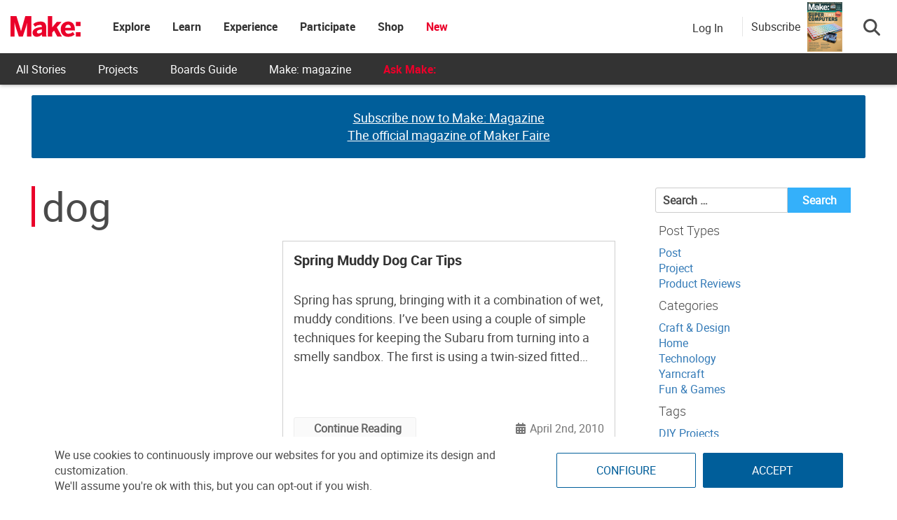

--- FILE ---
content_type: text/html; charset=utf-8
request_url: https://www.google.com/recaptcha/api2/aframe
body_size: 183
content:
<!DOCTYPE HTML><html><head><meta http-equiv="content-type" content="text/html; charset=UTF-8"></head><body><script nonce="3NkIwozioLHgmrM3SDELOw">/** Anti-fraud and anti-abuse applications only. See google.com/recaptcha */ try{var clients={'sodar':'https://pagead2.googlesyndication.com/pagead/sodar?'};window.addEventListener("message",function(a){try{if(a.source===window.parent){var b=JSON.parse(a.data);var c=clients[b['id']];if(c){var d=document.createElement('img');d.src=c+b['params']+'&rc='+(localStorage.getItem("rc::a")?sessionStorage.getItem("rc::b"):"");window.document.body.appendChild(d);sessionStorage.setItem("rc::e",parseInt(sessionStorage.getItem("rc::e")||0)+1);localStorage.setItem("rc::h",'1769608884831');}}}catch(b){}});window.parent.postMessage("_grecaptcha_ready", "*");}catch(b){}</script></body></html>

--- FILE ---
content_type: text/javascript;charset=UTF-8
request_url: https://make.activehosted.com/f/embed.php?id=19
body_size: 9860
content:
window.cfields = [];
window._show_thank_you = function(id, message, trackcmp_url, email) {
    var form = document.getElementById('_form_' + id + '_'), thank_you = form.querySelector('._form-thank-you');
    form.querySelector('._form-content').style.display = 'none';
    thank_you.innerHTML = message;
    thank_you.style.display = 'block';
    const vgoAlias = typeof visitorGlobalObjectAlias === 'undefined' ? 'vgo' : visitorGlobalObjectAlias;
    var visitorObject = window[vgoAlias];
    if (email && typeof visitorObject !== 'undefined') {
        visitorObject('setEmail', email);
        visitorObject('update');
    } else if (typeof(trackcmp_url) != 'undefined' && trackcmp_url) {
        // Site tracking URL to use after inline form submission.
        _load_script(trackcmp_url);
    }
    if (typeof window._form_callback !== 'undefined') window._form_callback(id);
    thank_you.setAttribute('tabindex', '-1');
    thank_you.focus();
};
window._show_unsubscribe = function(id, message, trackcmp_url, email) {
    var form = document.getElementById('_form_' + id + '_'), unsub = form.querySelector('._form-thank-you');
    var branding = form.querySelector('._form-branding');
    if (branding) {
        branding.style.display = 'none';
    }
    form.querySelector('._form-content').style.display = 'none';
    unsub.style.display = 'block';
    form.insertAdjacentHTML('afterend', message)
    const vgoAlias = typeof visitorGlobalObjectAlias === 'undefined' ? 'vgo' : visitorGlobalObjectAlias;
    var visitorObject = window[vgoAlias];
    if (email && typeof visitorObject !== 'undefined') {
        visitorObject('setEmail', email);
        visitorObject('update');
    } else if (typeof(trackcmp_url) != 'undefined' && trackcmp_url) {
        // Site tracking URL to use after inline form submission.
        _load_script(trackcmp_url);
    }
    if (typeof window._form_callback !== 'undefined') window._form_callback(id);
};
window._show_error = function(id, message, html) {
    var form = document.getElementById('_form_' + id + '_'),
        err = document.createElement('div'),
        button = form.querySelector('button[type="submit"]'),
        old_error = form.querySelector('._form_error');
    if (old_error) old_error.parentNode.removeChild(old_error);
    err.innerHTML = message;
    err.className = '_error-inner _form_error _no_arrow';
    var wrapper = document.createElement('div');
    wrapper.className = '_form-inner _show_be_error';
    wrapper.appendChild(err);
    button.parentNode.insertBefore(wrapper, button);
    var submitButton = form.querySelector('[id^="_form"][id$="_submit"]');
    submitButton.disabled = false;
    submitButton.classList.remove('processing');
    if (html) {
        var div = document.createElement('div');
        div.className = '_error-html';
        div.innerHTML = html;
        err.appendChild(div);
    }
};
window._show_pc_confirmation = function(id, header, detail, show, email) {
    var form = document.getElementById('_form_' + id + '_'), pc_confirmation = form.querySelector('._form-pc-confirmation');
    if (pc_confirmation.style.display === 'none') {
        form.querySelector('._form-content').style.display = 'none';
        pc_confirmation.innerHTML = "<div class='_form-title'>" + header + "</div>" + "<p>" + detail + "</p>" +
        "<button class='_submit' id='hideButton'>Manage preferences</button>";
        pc_confirmation.style.display = 'block';
        var mp = document.querySelector('input[name="mp"]');
        mp.value = '0';
    } else {
        form.querySelector('._form-content').style.display = 'inline';
        pc_confirmation.style.display = 'none';
    }

    var hideButton = document.getElementById('hideButton');
    // Add event listener to the button
    hideButton.addEventListener('click', function() {
        var submitButton = document.querySelector('#_form_19_submit');
        submitButton.disabled = false;
        submitButton.classList.remove('processing');
        var mp = document.querySelector('input[name="mp"]');
        mp.value = '1';
        const cacheBuster = new URL(window.location.href);
        cacheBuster.searchParams.set('v', new Date().getTime());
        window.location.href = cacheBuster.toString();
    });

    const vgoAlias = typeof visitorGlobalObjectAlias === 'undefined' ? 'vgo' : visitorGlobalObjectAlias;
    var visitorObject = window[vgoAlias];
    if (email && typeof visitorObject !== 'undefined') {
        visitorObject('setEmail', email);
        visitorObject('update');
    } else if (typeof(trackcmp_url) != 'undefined' && trackcmp_url) {
        // Site tracking URL to use after inline form submission.
        _load_script(trackcmp_url);
    }
    if (typeof window._form_callback !== 'undefined') window._form_callback(id);
};
window._load_script = function(url, callback, isSubmit) {
    var head = document.querySelector('head'), script = document.createElement('script'), r = false;
    var submitButton = document.querySelector('#_form_19_submit');
    script.charset = 'utf-8';
    script.src = url;
    if (callback) {
        script.onload = script.onreadystatechange = function() {
            if (!r && (!this.readyState || this.readyState == 'complete')) {
                r = true;
                callback();
            }
        };
    }
    script.onerror = function() {
        if (isSubmit) {
            if (script.src.length > 10000) {
                _show_error("697A16AD0D9B4", "Sorry, your submission failed. Please shorten your responses and try again.");
            } else {
                _show_error("697A16AD0D9B4", "Sorry, your submission failed. Please try again.");
            }
            submitButton.disabled = false;
            submitButton.classList.remove('processing');
        }
    }

    head.appendChild(script);
};
(function() {
    var iti;
    if (window.location.search.search("excludeform") !== -1) return false;
    var getCookie = function(name) {
        var match = document.cookie.match(new RegExp('(^|; )' + name + '=([^;]+)'));
        return match ? match[2] : localStorage.getItem(name);
    }
    var setCookie = function(name, value) {
        var now = new Date();
        var time = now.getTime();
        var expireTime = time + 1000 * 60 * 60 * 24 * 365;
        now.setTime(expireTime);
        document.cookie = name + '=' + value + '; expires=' + now + ';path=/; Secure; SameSite=Lax;';
        localStorage.setItem(name, value);
    }
    var addEvent = function(element, event, func) {
        if (element.addEventListener) {
            element.addEventListener(event, func);
        } else {
            var oldFunc = element['on' + event];
            element['on' + event] = function() {
                oldFunc.apply(this, arguments);
                func.apply(this, arguments);
            };
        }
    }
    var _removed = false;
    var _form_output = '\<style\>@import url(https:\/\/fonts.bunny.net\/css?family=ibm-plex-sans:400,600);\<\/style\>\<style\>\n#_form_697A16AD0D9B4_{font-size:14px;line-height:1.6;font-family:arial, helvetica, sans-serif;margin:0}._form_hide{display:none;visibility:hidden}._form_show{display:block;visibility:visible}#_form_697A16AD0D9B4_._form-top{top:0}#_form_697A16AD0D9B4_._form-bottom{bottom:0}#_form_697A16AD0D9B4_._form-left{left:0}#_form_697A16AD0D9B4_._form-right{right:0}#_form_697A16AD0D9B4_ input[type=\"text\"],#_form_697A16AD0D9B4_ input[type=\"tel\"],#_form_697A16AD0D9B4_ input[type=\"date\"],#_form_697A16AD0D9B4_ textarea{padding:6px;height:auto;border:#979797 1px solid;border-radius:4px;color:#000 !important;font-size:14px;-webkit-box-sizing:border-box;-moz-box-sizing:border-box;box-sizing:border-box}#_form_697A16AD0D9B4_ textarea{resize:none}#_form_697A16AD0D9B4_ ._submit{-webkit-appearance:none;cursor:pointer;font-family:arial, sans-serif;font-size:14px;text-align:center;background:#005E9A !important;border:0 !important;-moz-border-radius:4px !important;-webkit-border-radius:4px !important;border-radius:4px !important;color:#FFFFFF !important;padding:10px !important}#_form_697A16AD0D9B4_ ._submit:disabled{cursor:not-allowed;opacity:0.4}#_form_697A16AD0D9B4_ ._submit.processing{position:relative}#_form_697A16AD0D9B4_ ._submit.processing::before{content:\"\";width:1em;height:1em;position:absolute;z-index:1;top:50%;left:50%;border:double 3px transparent;border-radius:50%;background-image:linear-gradient(#005E9A, #005E9A), conic-gradient(#005E9A, #FFFFFF);background-origin:border-box;background-clip:content-box, border-box;animation:1200ms ease 0s infinite normal none running _spin}#_form_697A16AD0D9B4_ ._submit.processing::after{content:\"\";position:absolute;top:0;bottom:0;left:0;right:0}@keyframes _spin{0%{transform:translate(-50%, -50%) rotate(90deg)}100%{transform:translate(-50%, -50%) rotate(450deg)}}#_form_697A16AD0D9B4_ ._close-icon{cursor:pointer;background-image:url(\"https:\/\/d226aj4ao1t61q.cloudfront.net\/esfkyjh1u_forms-close-dark.png\");background-repeat:no-repeat;background-size:14.2px 14.2px;position:absolute;display:block;top:11px;right:9px;overflow:hidden;width:16.2px;height:16.2px}#_form_697A16AD0D9B4_ ._close-icon:before{position:relative}#_form_697A16AD0D9B4_ ._form-body{margin-bottom:30px}#_form_697A16AD0D9B4_ ._form-image-left{width:150px;float:left}#_form_697A16AD0D9B4_ ._form-content-right{margin-left:164px}#_form_697A16AD0D9B4_ ._form-branding{color:#fff;font-size:10px;clear:both;text-align:left;margin-top:30px;font-weight:100}#_form_697A16AD0D9B4_ ._form-branding ._logo{display:block;width:130px;height:14px;margin-top:6px;background-image:url(\"https:\/\/d226aj4ao1t61q.cloudfront.net\/hh9ujqgv5_aclogo_li.png\");background-size:130px auto;background-repeat:no-repeat}#_form_697A16AD0D9B4_ .form-sr-only{position:absolute;width:1px;height:1px;padding:0;margin:-1px;overflow:hidden;clip:rect(0, 0, 0, 0);border:0}#_form_697A16AD0D9B4_ ._form-label,#_form_697A16AD0D9B4_ ._form_element ._form-label{font-weight:bold;margin-bottom:5px;display:block}#_form_697A16AD0D9B4_._dark ._form-branding{color:#333}#_form_697A16AD0D9B4_._dark ._form-branding ._logo{background-image:url(\"https:\/\/d226aj4ao1t61q.cloudfront.net\/jftq2c8s_aclogo_dk.png\")}#_form_697A16AD0D9B4_ ._form_element{position:relative;margin-bottom:10px;font-size:0;max-width:100%}#_form_697A16AD0D9B4_ ._form_element *{font-size:14px}#_form_697A16AD0D9B4_ ._form_element._clear{clear:both;width:100%;float:none}#_form_697A16AD0D9B4_ ._form_element._clear:after{clear:left}#_form_697A16AD0D9B4_ ._form_element input[type=\"text\"],#_form_697A16AD0D9B4_ ._form_element input[type=\"date\"],#_form_697A16AD0D9B4_ ._form_element select,#_form_697A16AD0D9B4_ ._form_element textarea:not(.g-recaptcha-response){display:block;width:100%;-webkit-box-sizing:border-box;-moz-box-sizing:border-box;box-sizing:border-box;font-family:inherit}#_form_697A16AD0D9B4_ ._field-wrapper{position:relative}#_form_697A16AD0D9B4_ ._inline-style{float:left}#_form_697A16AD0D9B4_ ._inline-style input[type=\"text\"]{width:150px}#_form_697A16AD0D9B4_ ._inline-style:not(._clear){margin-right:20px}#_form_697A16AD0D9B4_ ._form_element img._form-image{max-width:100%}#_form_697A16AD0D9B4_ ._form_element ._form-fieldset{border:0;padding:0.01em 0 0 0;margin:0;min-width:0}#_form_697A16AD0D9B4_ ._clear-element{clear:left}#_form_697A16AD0D9B4_ ._full_width{width:100%}#_form_697A16AD0D9B4_ ._form_full_field{display:block;width:100%;margin-bottom:10px}#_form_697A16AD0D9B4_ input[type=\"text\"]._has_error,#_form_697A16AD0D9B4_ textarea._has_error{border:#F37C7B 1px solid}#_form_697A16AD0D9B4_ input[type=\"checkbox\"]._has_error{outline:#F37C7B 1px solid}#_form_697A16AD0D9B4_ ._show_be_error{float:left}#_form_697A16AD0D9B4_ ._error{display:block;position:absolute;font-size:14px;z-index:10000001}#_form_697A16AD0D9B4_ ._error._above{padding-bottom:4px;bottom:39px;right:0}#_form_697A16AD0D9B4_ ._error._below{padding-top:8px;top:100%;right:0}#_form_697A16AD0D9B4_ ._error._above ._error-arrow{bottom:-4px;right:15px;border-left:8px solid transparent;border-right:8px solid transparent;border-top:8px solid #FFDDDD}#_form_697A16AD0D9B4_ ._error._below ._error-arrow{top:0;right:15px;border-left:8px solid transparent;border-right:8px solid transparent;border-bottom:8px solid #FFDDDD}#_form_697A16AD0D9B4_ ._error-inner{padding:12px 12px 12px 36px;background-color:#FFDDDD;background-image:url(\"data:image\/svg+xml,%3Csvg width=\'16\' height=\'16\' viewBox=\'0 0 16 16\' fill=\'none\' xmlns=\'http:\/\/www.w3.org\/2000\/svg\'%3E%3Cpath fill-rule=\'evenodd\' clip-rule=\'evenodd\' d=\'M16 8C16 12.4183 12.4183 16 8 16C3.58172 16 0 12.4183 0 8C0 3.58172 3.58172 0 8 0C12.4183 0 16 3.58172 16 8ZM9 3V9H7V3H9ZM9 13V11H7V13H9Z\' fill=\'%23CA0000\'\/%3E%3C\/svg%3E\");background-repeat:no-repeat;background-position:12px center;font-size:14px;font-family:arial, sans-serif;font-weight:600;line-height:16px;color:#000;text-align:center;text-decoration:none;-webkit-border-radius:4px;-moz-border-radius:4px;border-radius:4px;box-shadow:0 1px 4px rgba(31, 33, 41, 0.298295)}@media only screen and (max-width:319px){#_form_697A16AD0D9B4_ ._error-inner{padding:7px 7px 7px 25px;font-size:12px;line-height:12px;background-position:4px center;max-width:100px;white-space:nowrap;overflow:hidden;text-overflow:ellipsis}}#_form_697A16AD0D9B4_ ._error-inner._form_error{margin-bottom:5px;text-align:left}#_form_697A16AD0D9B4_ ._button-wrapper ._error-inner._form_error{position:static}#_form_697A16AD0D9B4_ ._error-inner._no_arrow{margin-bottom:10px}#_form_697A16AD0D9B4_ ._error-arrow{position:absolute;width:0;height:0}#_form_697A16AD0D9B4_ ._error-html{margin-bottom:10px}.pika-single{z-index:10000001 !important}#_form_697A16AD0D9B4_ input[type=\"text\"].datetime_date{width:69%;display:inline}#_form_697A16AD0D9B4_ select.datetime_time{width:29%;display:inline;height:32px}#_form_697A16AD0D9B4_ input[type=\"date\"].datetime_date{width:69%;display:inline-flex}#_form_697A16AD0D9B4_ input[type=\"time\"].datetime_time{width:29%;display:inline-flex}@media (min-width:320px) and (max-width:667px){::-webkit-scrollbar{display:none}#_form_697A16AD0D9B4_{margin:0;width:100%;min-width:100%;max-width:100%;box-sizing:border-box}#_form_697A16AD0D9B4_ *{-webkit-box-sizing:border-box;-moz-box-sizing:border-box;box-sizing:border-box;font-size:1em}#_form_697A16AD0D9B4_ ._form-content{margin:0;width:100%}#_form_697A16AD0D9B4_ ._form-inner{display:block;min-width:100%}#_form_697A16AD0D9B4_ ._form-title,#_form_697A16AD0D9B4_ ._inline-style{margin-top:0;margin-right:0;margin-left:0}#_form_697A16AD0D9B4_ ._form-title{font-size:1.2em}#_form_697A16AD0D9B4_ ._form_element{margin:0 0 20px;padding:0;width:100%}#_form_697A16AD0D9B4_ ._form-element,#_form_697A16AD0D9B4_ ._inline-style,#_form_697A16AD0D9B4_ input[type=\"text\"],#_form_697A16AD0D9B4_ label,#_form_697A16AD0D9B4_ p,#_form_697A16AD0D9B4_ textarea:not(.g-recaptcha-response){float:none;display:block;width:100%}#_form_697A16AD0D9B4_ ._row._checkbox-radio label{display:inline}#_form_697A16AD0D9B4_ ._row,#_form_697A16AD0D9B4_ p,#_form_697A16AD0D9B4_ label{margin-bottom:0.7em;width:100%}#_form_697A16AD0D9B4_ ._row input[type=\"checkbox\"],#_form_697A16AD0D9B4_ ._row input[type=\"radio\"]{margin:0 !important;vertical-align:middle !important}#_form_697A16AD0D9B4_ ._row input[type=\"checkbox\"]+span label{display:inline}#_form_697A16AD0D9B4_ ._row span label{margin:0 !important;width:initial !important;vertical-align:middle !important}#_form_697A16AD0D9B4_ ._form-image{max-width:100%;height:auto !important}#_form_697A16AD0D9B4_ input[type=\"text\"]{padding-left:10px;padding-right:10px;font-size:16px;line-height:1.3em;-webkit-appearance:none}#_form_697A16AD0D9B4_ input[type=\"radio\"],#_form_697A16AD0D9B4_ input[type=\"checkbox\"]{display:inline-block;width:1.3em;height:1.3em;font-size:1em;margin:0 0.3em 0 0;vertical-align:baseline}#_form_697A16AD0D9B4_ button[type=\"submit\"]{padding:20px;font-size:1.5em}#_form_697A16AD0D9B4_ ._inline-style{margin:20px 0 0 !important}#_form_697A16AD0D9B4_ ._inline-style input[type=\"text\"]{width:100%}}#_form_697A16AD0D9B4_ .sms_consent_checkbox{position:relative;width:100%;display:flex;align-items:flex-start;padding:20px 0}#_form_697A16AD0D9B4_ .sms_consent_checkbox input[type=\"checkbox\"]{float:left;margin:5px 10px 10px 0}#_form_697A16AD0D9B4_ .sms_consent_checkbox .sms_consent_message{display:inline;float:left;text-align:left;margin-bottom:10px;font-size:14px;color:#7D8799}#_form_697A16AD0D9B4_ .sms_consent_checkbox .sms_consent_message.sms_consent_mini{width:90%}#_form_697A16AD0D9B4_ .sms_consent_checkbox ._error._above{right:auto;bottom:0}#_form_697A16AD0D9B4_ .sms_consent_checkbox ._error._above ._error-arrow{right:auto;left:5px}@media (min-width:320px) and (max-width:667px){#_form_697A16AD0D9B4_ .sms_consent_checkbox ._error._above{top:-30px;left:0;bottom:auto}}#_form_697A16AD0D9B4_ .field-required{color:#FF0000}#_form_697A16AD0D9B4_{position:relative;text-align:left;margin:25px auto 0;padding:20px;-webkit-box-sizing:border-box;-moz-box-sizing:border-box;box-sizing:border-box;background:#FFFFFF !important;border:0;max-width:500px;-moz-border-radius:0px !important;-webkit-border-radius:0px !important;border-radius:0px !important;color:#000000}#_form_697A16AD0D9B4_ ._show_be_error{min-width:100%}#_form_697A16AD0D9B4_._inline-form,#_form_697A16AD0D9B4_._inline-form ._form-content{font-family:\"IBM Plex Sans\", Helvetica, sans-serif}#_form_697A16AD0D9B4_._inline-form ._row span:not(.field-required),#_form_697A16AD0D9B4_._inline-form ._row label{font-family:\"IBM Plex Sans\", Helvetica, sans-serif;font-size:14px;font-weight:400;line-height:1.6em}#_form_697A16AD0D9B4__inlineform input[type=\"text\"],#_form_697A16AD0D9B4__inlineform input[type=\"date\"],#_form_697A16AD0D9B4__inlineform input[type=\"tel\"],#_form_697A16AD0D9B4__inlineform select,#_form_697A16AD0D9B4__inlineform textarea:not(.g-recaptcha-response){font-family:\"IBM Plex Sans\", Helvetica, sans-serif;font-size:14px;font-weight:400;font-color:#000000;line-height:1.6em}#_form_697A16AD0D9B4_._inline-form ._html-code *:not(h1, h2, h3, h4, h5, h6),#_form_697A16AD0D9B4_._inline-form .sms_consent_message,#_form_697A16AD0D9B4_._inline-form ._form-thank-you{font-family:\"IBM Plex Sans\", Helvetica, sans-serif}#_form_697A16AD0D9B4_._inline-form ._form-label,#_form_697A16AD0D9B4_._inline-form ._form-emailidentifier,#_form_697A16AD0D9B4_._inline-form ._form-checkbox-option-label{font-family:\"IBM Plex Sans\", Helvetica, sans-serif;font-size:14px;font-weight:700;line-height:1.6em}#_form_697A16AD0D9B4_._inline-form ._submit{margin-top:12px;font-family:\"IBM Plex Sans\", Helvetica, sans-serif}#_form_697A16AD0D9B4_._inline-form ._html-code h1,#_form_697A16AD0D9B4_._inline-form ._html-code h2,#_form_697A16AD0D9B4_._inline-form ._html-code h3,#_form_697A16AD0D9B4_._inline-form ._html-code h4,#_form_697A16AD0D9B4_._inline-form ._html-code h5,#_form_697A16AD0D9B4_._inline-form ._html-code h6,#_form_697A16AD0D9B4_._inline-form ._form-title{font-size:22px;line-height:normal;font-weight:600;margin-bottom:0;display:block}#_form_697A16AD0D9B4_._inline-form ._form-branding{font-family:\"IBM Plex Sans\", Helvetica, sans-serif;font-size:13px;font-weight:100;font-style:normal;text-decoration:none}#_form_697A16AD0D9B4_:before,#_form_697A16AD0D9B4_:after{content:\" \";display:table}#_form_697A16AD0D9B4_:after{clear:both}#_form_697A16AD0D9B4_._inline-style{width:auto;display:inline-block}#_form_697A16AD0D9B4_._inline-style input[type=\"text\"],#_form_697A16AD0D9B4_._inline-style input[type=\"date\"]{padding:10px 12px}#_form_697A16AD0D9B4_._inline-style button._inline-style{position:relative;top:27px}#_form_697A16AD0D9B4_._inline-style p{margin:0}#_form_697A16AD0D9B4_._inline-style ._button-wrapper{position:relative;margin:16px 12.5px 0 20px}#_form_697A16AD0D9B4_._inline-style ._button-wrapper:not(._clear){margin:0}#_form_697A16AD0D9B4_ ._form-thank-you{position:relative;left:0;right:0;text-align:center;font-size:18px}#_form_697A16AD0D9B4_ ._form-pc-confirmation ._submit{margin-top:16px}@media (min-width:320px) and (max-width:667px){#_form_697A16AD0D9B4_._inline-form._inline-style ._inline-style._button-wrapper{margin-top:20px !important;margin-left:0 !important}}#_form_697A16AD0D9B4_ .iti{width:100%}#_form_697A16AD0D9B4_ .iti.iti--allow-dropdown.iti--separate-dial-code{width:100%}#_form_697A16AD0D9B4_ .iti input{width:100%;border:#979797 1px solid;border-radius:4px}#_form_697A16AD0D9B4_ .iti--separate-dial-code .iti__selected-flag{background-color:#FFFFFF;border-radius:4px}#_form_697A16AD0D9B4_ .iti--separate-dial-code .iti__selected-flag:hover{background-color:rgba(0, 0, 0, 0.05)}#_form_697A16AD0D9B4_ .iti__country-list{border-radius:4px;margin-top:4px;min-width:460px}#_form_697A16AD0D9B4_ .iti__country-list--dropup{margin-bottom:4px}#_form_697A16AD0D9B4_ .phone-error-hidden{display:none}#_form_697A16AD0D9B4_ .phone-error{color:#E40E49}#_form_697A16AD0D9B4_ .phone-input-error{border:1px solid #E40E49 !important}#_form_697A16AD0D9B4_._inline-form ._form-content ._form-list-subscriptions-field fieldset{margin:0;margin-bottom:1.1428571429em;border:none;padding:0}#_form_697A16AD0D9B4_._inline-form ._form-content ._form-list-subscriptions-field fieldset:last-child{margin-bottom:0}#_form_697A16AD0D9B4_._inline-form ._form-content ._form-list-subscriptions-field legend{margin-bottom:1.1428571429em}#_form_697A16AD0D9B4_._inline-form ._form-content ._form-list-subscriptions-field label{display:flex;align-items:flex-start;justify-content:flex-start;margin-bottom:0.8571428571em}#_form_697A16AD0D9B4_._inline-form ._form-content ._form-list-subscriptions-field label:last-child{margin-bottom:0}#_form_697A16AD0D9B4_._inline-form ._form-content ._form-list-subscriptions-field input{margin:0;margin-right:8px}#_form_697A16AD0D9B4_._inline-form ._form-content ._form-list-subscriptions-field ._form-checkbox-option-label{display:block;font-weight:400;margin-top:-4px}#_form_697A16AD0D9B4_._inline-form ._form-content ._form-list-subscriptions-field ._form-checkbox-option-label-with-description{display:block;font-weight:700;margin-top:-4px}#_form_697A16AD0D9B4_._inline-form ._form-content ._form-list-subscriptions-field ._form-checkbox-option-description{margin:0;font-size:0.8571428571em}#_form_697A16AD0D9B4_._inline-form ._form-content ._form-list-subscriptions-field ._form-subscriptions-unsubscribe-all-description{line-height:normal;margin-top:-2px}\n#_form_697A16AD0D9B4_._form_19{width:100%;margin:0px auto;border:solid 2px #005E9A !important;padding:10px;border-radius:3px !important}#_form_697A16AD0D9B4_._form_19 label{display:none !important}#_form_697A16AD0D9B4_._form_19 ._submit{font-family:\"Roboto\" !important;height:auto;width:100%;border-radius:2px !important}#_form_697A16AD0D9B4_ ._x64850881 ._form-title{font-family:Roboto;color:#333}#_form_697A16AD0D9B4_._form_19 input{border-radius:2px !important}\<\/style\>\n\<form method=\"POST\" action=\"https://make.activehosted.com\/proc.php\" id=\"_form_697A16AD0D9B4_\" class=\"_form _form_19 _inline-form  _dark\" novalidate data-styles-version=\"5\"\>\n    \<input type=\"hidden\" name=\"u\" value=\"697A16AD0D9B4\" \/\>\n    \<input type=\"hidden\" name=\"f\" value=\"19\" \/\>\n    \<input type=\"hidden\" name=\"s\" \/\>\n    \<input type=\"hidden\" name=\"c\" value=\"0\" \/\>\n    \<input type=\"hidden\" name=\"m\" value=\"0\" \/\>\n    \<input type=\"hidden\" name=\"act\" value=\"sub\" \/\>\n    \<input type=\"hidden\" name=\"v\" value=\"2\" \/\>\n    \<input type=\"hidden\" name=\"or\" value=\"8b140986-78af-46e8-8fd6-189a56c045f8\" \/\>\n    \<div class=\"_form-content\"\>\n                            \<div class=\"_form_element _x64850881 _full_width _clear\" \>\n                            \<h2 class=\"_form-title\"\>Subscribe for the latest updates from Make:\<\/h2\>\n                    \<\/div\>\n                            \<div class=\"_form_element _x40558745 _full_width \" \>\n                            \<label for=\"firstname\" class=\"_form-label\"\>\n                                            First Name                                    \<\/label\>\n                \<div class=\"_field-wrapper\"\>\n                    \<input type=\"text\" id=\"firstname\" name=\"firstname\" placeholder=\"First Name\" \/\>\n                \<\/div\>\n                    \<\/div\>\n                            \<div class=\"_form_element _x86218699 _full_width \" \>\n                            \<label for=\"lastname\" class=\"_form-label\"\>\n                                            Last Name                                    \<\/label\>\n                \<div class=\"_field-wrapper\"\>\n                    \<input type=\"text\" id=\"lastname\" name=\"lastname\" placeholder=\"Last Name\" \/\>\n                \<\/div\>\n                    \<\/div\>\n                            \<div class=\"_form_element _x00631129 _full_width \" \>\n                            \<label for=\"email\" class=\"_form-label\"\>\n                                            Email\<span class=\"field-required\"\>*\<\/span\>                                    \<\/label\>\n                \<div class=\"_field-wrapper\"\>\n                    \<input type=\"text\" id=\"email\" name=\"email\" placeholder=\"Email\" required\/\>\n                \<\/div\>\n                    \<\/div\>\n            \n                                    \<div class=\"_button-wrapper _full_width\"\>\n                \<button id=\"_form_19_submit\" class=\"_submit\" type=\"submit\"\>Submit\<\/button\>\n            \<\/div\>\n                \<div class=\"_clear-element\"\>\<\/div\>\n    \<\/div\>\n    \<div class=\"_form-thank-you\" style=\"display:none;\"\>\<\/div\>\n    \<\/form\>\n';
            var _form_element = null, _form_elements = document.querySelectorAll('._form_19');
        for (var fe = 0; fe < _form_elements.length; fe++) {
            _form_element = _form_elements[fe];
            if (_form_element.innerHTML.trim() === '') break;
            _form_element = null;
        }
        if (!_form_element) {
            _form_element = document.createElement('div');
            if (!document.body) { document.firstChild.appendChild(document.createElement('body')); }
            document.body.appendChild(_form_element);
        }
        _form_element.innerHTML = _form_output;
        var form_to_submit = document.getElementById('_form_697A16AD0D9B4_');
    var allInputs = form_to_submit.querySelectorAll('input, select, textarea'), tooltips = [], submitted = false;

    var getUrlParam = function(name) {
        if (name.toLowerCase() !== 'email') {
            var params = new URLSearchParams(window.location.search);
            return params.get(name) || false;
        }
        // email is a special case because a plus is valid in the email address
        var qString = window.location.search;
        if (!qString) {
            return false;
        }
        var parameters = qString.substr(1).split('&');
        for (var i = 0; i < parameters.length; i++) {
            var parameter = parameters[i].split('=');
            if (parameter[0].toLowerCase() === 'email') {
                return parameter[1] === undefined ? true : decodeURIComponent(parameter[1]);
            }
        }
        return false;
    };

    var acctDateFormat = "%m/%d/%Y";
    var getNormalizedDate = function(date, acctFormat) {
        var decodedDate = decodeURIComponent(date);
        if (acctFormat && acctFormat.match(/(%d|%e).*%m/gi) !== null) {
            return decodedDate.replace(/(\d{2}).*(\d{2}).*(\d{4})/g, '$3-$2-$1');
        } else if (Date.parse(decodedDate)) {
            var dateObj = new Date(decodedDate);
            var year = dateObj.getFullYear();
            var month = dateObj.getMonth() + 1;
            var day = dateObj.getDate();
            return `${year}-${month < 10 ? `0${month}` : month}-${day < 10 ? `0${day}` : day}`;
        }
        return false;
    };

    var getNormalizedTime = function(time) {
        var hour, minutes;
        var decodedTime = decodeURIComponent(time);
        var timeParts = Array.from(decodedTime.matchAll(/(\d{1,2}):(\d{1,2})\W*([AaPp][Mm])?/gm))[0];
        if (timeParts[3]) { // 12 hour format
            var isPM = timeParts[3].toLowerCase() === 'pm';
            if (isPM) {
                hour = parseInt(timeParts[1]) === 12 ? '12' : `${parseInt(timeParts[1]) + 12}`;
            } else {
                hour = parseInt(timeParts[1]) === 12 ? '0' : timeParts[1];
            }
        } else { // 24 hour format
            hour = timeParts[1];
        }
        var normalizedHour = parseInt(hour) < 10 ? `0${parseInt(hour)}` : hour;
        var minutes = timeParts[2];
        return `${normalizedHour}:${minutes}`;
    };

    for (var i = 0; i < allInputs.length; i++) {
        var regexStr = "field\\[(\\d+)\\]";
        var results = new RegExp(regexStr).exec(allInputs[i].name);
        if (results != undefined) {
            allInputs[i].dataset.name = allInputs[i].name.match(/\[time\]$/)
                ? `${window.cfields[results[1]]}_time`
                : window.cfields[results[1]];
        } else {
            allInputs[i].dataset.name = allInputs[i].name;
        }
        var fieldVal = getUrlParam(allInputs[i].dataset.name);

        if (fieldVal) {
            if (allInputs[i].dataset.autofill === "false") {
                continue;
            }
            if (allInputs[i].type == "radio" || allInputs[i].type == "checkbox") {
                if (allInputs[i].value == fieldVal) {
                    allInputs[i].checked = true;
                }
            } else if (allInputs[i].type == "date") {
                allInputs[i].value = getNormalizedDate(fieldVal, acctDateFormat);
            } else if (allInputs[i].type == "time") {
                allInputs[i].value = getNormalizedTime(fieldVal);
            } else {
                allInputs[i].value = fieldVal;
            }
        }
    }

    var remove_tooltips = function() {
        for (var i = 0; i < tooltips.length; i++) {
            tooltips[i].tip.parentNode.removeChild(tooltips[i].tip);
        }
        tooltips = [];
    };
    var remove_tooltip = function(elem) {
        for (var i = 0; i < tooltips.length; i++) {
            if (tooltips[i].elem === elem) {
                tooltips[i].tip.parentNode.removeChild(tooltips[i].tip);
                tooltips.splice(i, 1);
                return;
            }
        }
    };
    var create_tooltip = function(elem, text) {
        var tooltip = document.createElement('div'),
            arrow = document.createElement('div'),
            inner = document.createElement('div'), new_tooltip = {};
        tooltip.id = `${elem.id}-error`;
        tooltip.setAttribute('role', 'alert')
        if (elem.type != 'radio' && (elem.type != 'checkbox' || elem.name === 'sms_consent')) {
            tooltip.className = '_error';
            arrow.className = '_error-arrow';
            inner.className = '_error-inner';
            inner.innerHTML = text;
            tooltip.appendChild(arrow);
            tooltip.appendChild(inner);
            elem.parentNode.appendChild(tooltip);
        } else {
            tooltip.className = '_error-inner _no_arrow';
            tooltip.innerHTML = text;
            elem.parentNode.insertBefore(tooltip, elem);
            new_tooltip.no_arrow = true;
        }
        new_tooltip.tip = tooltip;
        new_tooltip.elem = elem;
        tooltips.push(new_tooltip);
        return new_tooltip;
    };
    var resize_tooltip = function(tooltip) {
        var rect = tooltip.elem.getBoundingClientRect();
        var doc = document.documentElement,
            scrollPosition = rect.top - ((window.pageYOffset || doc.scrollTop)  - (doc.clientTop || 0));
        if (scrollPosition < 40) {
            tooltip.tip.className = tooltip.tip.className.replace(/ ?(_above|_below) ?/g, '') + ' _below';
        } else {
            tooltip.tip.className = tooltip.tip.className.replace(/ ?(_above|_below) ?/g, '') + ' _above';
        }
    };
    var resize_tooltips = function() {
        if (_removed) return;
        for (var i = 0; i < tooltips.length; i++) {
            if (!tooltips[i].no_arrow) resize_tooltip(tooltips[i]);
        }
    };
    var validate_field = function(elem, remove) {
        var tooltip = null, value = elem.value, no_error = true;
        remove ? remove_tooltip(elem) : false;
        elem.removeAttribute('aria-invalid');
        elem.removeAttribute('aria-describedby');
        if (elem.type != 'checkbox') elem.className = elem.className.replace(/ ?_has_error ?/g, '');
        if (elem.getAttribute('required') !== null) {
            if (elem.type == 'radio' || (elem.type == 'checkbox' && /any/.test(elem.className))) {
                var elems = form_to_submit.elements[elem.name];
                if (!(elems instanceof NodeList || elems instanceof HTMLCollection) || elems.length <= 1) {
                    no_error = elem.checked;
                }
                else {
                    no_error = false;
                    for (var i = 0; i < elems.length; i++) {
                        if (elems[i].checked) no_error = true;
                    }
                }
                if (!no_error) {
                    tooltip = create_tooltip(elem, "Please select an option.");
                }
            } else if (elem.type =='checkbox') {
                var elems = form_to_submit.elements[elem.name], found = false, err = [];
                no_error = true;
                for (var i = 0; i < elems.length; i++) {
                    if (elems[i].getAttribute('required') === null) continue;
                    if (!found && elems[i] !== elem) return true;
                    found = true;
                    elems[i].className = elems[i].className.replace(/ ?_has_error ?/g, '');
                    if (!elems[i].checked) {
                        no_error = false;
                        elems[i].className = elems[i].className + ' _has_error';
                        err.push("Checking %s is required".replace("%s", elems[i].value));
                    }
                }
                if (!no_error) {
                    tooltip = create_tooltip(elem, err.join('<br/>'));
                }
            } else if (elem.tagName == 'SELECT') {
                var selected = true;
                if (elem.multiple) {
                    selected = false;
                    for (var i = 0; i < elem.options.length; i++) {
                        if (elem.options[i].selected) {
                            selected = true;
                            break;
                        }
                    }
                } else {
                    for (var i = 0; i < elem.options.length; i++) {
                        if (elem.options[i].selected
                            && (!elem.options[i].value
                            || (elem.options[i].value.match(/\n/g)))
                        ) {
                            selected = false;
                        }
                    }
                }
                if (!selected) {
                    elem.className = elem.className + ' _has_error';
                    no_error = false;
                    tooltip = create_tooltip(elem, "Please select an option.");
                }
            } else if (value === undefined || value === null || value === '') {
                elem.className = elem.className + ' _has_error';
                no_error = false;
                tooltip = create_tooltip(elem, "This field is required.");
            }
        }
        if (no_error && elem.name == 'email') {
            if (!value.match(/^[\+_a-z0-9-'&=]+(\.[\+_a-z0-9-']+)*@[a-z0-9-]+(\.[a-z0-9-]+)*(\.[a-z]{2,})$/i)) {
                elem.className = elem.className + ' _has_error';
                no_error = false;
                tooltip = create_tooltip(elem, "Enter a valid email address.");
            }
        }
        if (no_error && (elem.id == 'phone')) {
            if (elem.value.trim() && typeof iti != 'undefined' && !iti.isValidNumber()) {
                elem.className = elem.className + ' _has_error';
                no_error = false;
                tooltip = create_tooltip(elem, "Enter a valid phone number.");
            }
        }
        if (no_error && /date_field/.test(elem.className)) {
            if (!value.match(/^\d\d\d\d-\d\d-\d\d$/)) {
                elem.className = elem.className + ' _has_error';
                no_error = false;
                tooltip = create_tooltip(elem, "Enter a valid date.");
            }
        }

        if (no_error && elem.name === 'sms_consent') {
            const phoneInput = document.getElementById('phone');
            const consentRequired = phoneInput.attributes.required || phoneInput.value.length > 0;
            const showError =  (consentRequired || !!elem.attributes.required) && !elem.checked;
            if (showError) {
                elem.className = elem.className + ' _has_error';
                no_error = false;
                tooltip = create_tooltip(elem, "Please check this box to continue");
            } else {
                elem.className = elem.className.replace(/ ?_has_error ?/g, '');
            }
        }
        tooltip ? resize_tooltip(tooltip) : false;
        if (!no_error && elem.hasAttribute('id')) {
            elem.setAttribute('aria-invalid', 'true');
            elem.setAttribute('aria-describedby', `${elem.id}-error`);
        }
        return no_error;
    };
    var needs_validate = function(el) {
        if(el.getAttribute('required') !== null){
            return true;
        }
        if((el.name === 'email' || el.id === 'phone' || el.id === 'sms_consent') && el.value !== ""){
            return true;
        }

        return false;
    };
    var validate_form = function(e) {
        var err = form_to_submit.querySelector('._form_error'), no_error = true;
        if (!submitted) {
            submitted = true;
            for (var i = 0, len = allInputs.length; i < len; i++) {
                var input = allInputs[i];
                if (needs_validate(input)) {
                    if (input.type == 'text' || input.type == 'number' || input.type == 'time' || input.type == 'tel') {
                        addEvent(input, 'blur', function() {
                            this.value = this.value.trim();
                            validate_field(this, true);
                        });
                        addEvent(input, 'input', function() {
                            validate_field(this, true);
                        });
                    } else if (input.type == 'radio' || input.type == 'checkbox') {
                        (function(el) {
                            function getElementsArray(name){
                                const value =  form_to_submit.elements[name];
                                if (Array.isArray(value)){
                                    return value;
                                }
                                return [value];
                            }
                            var radios = getElementsArray(el.name);
                            for (var i = 0; i < radios.length; i++) {
                                addEvent(radios[i], 'change', function() {
                                    validate_field(el, true);
                                });
                            }
                        })(input);
                    } else if (input.tagName == 'SELECT') {
                        addEvent(input, 'change', function() {
                            validate_field(this, true);
                        });
                    } else if (input.type == 'textarea'){
                        addEvent(input, 'input', function() {
                            validate_field(this, true);
                        });
                    }
                }
            }
        }
        remove_tooltips();
        for (var i = 0, len = allInputs.length; i < len; i++) {
            var elem = allInputs[i];
            if (needs_validate(elem)) {
                if (elem.tagName.toLowerCase() !== "select") {
                    elem.value = elem.value.trim();
                }
                validate_field(elem) ? true : no_error = false;
            }
        }
        if (!no_error && e) {
            e.preventDefault();
        }
        if (!no_error) {
            const firstFocusableError = form_to_submit.querySelector('._has_error:not([disabled])');
            if (firstFocusableError && typeof firstFocusableError.focus === 'function') {
                firstFocusableError.focus();
            }
        }
        resize_tooltips();
        return no_error;
    };
    addEvent(window, 'resize', resize_tooltips);
    addEvent(window, 'scroll', resize_tooltips);

    var _form_serialize = function(form){if(!form||form.nodeName!=="FORM"){return }var i,j,q=[];for(i=0;i<form.elements.length;i++){if(form.elements[i].name===""){continue}switch(form.elements[i].nodeName){case"INPUT":switch(form.elements[i].type){case"tel":q.push(form.elements[i].name+"="+encodeURIComponent(form.elements[i].previousSibling.querySelector('div.iti__selected-dial-code').innerText)+encodeURIComponent(" ")+encodeURIComponent(form.elements[i].value));break;case"text":case"number":case"date":case"time":case"hidden":case"password":case"button":case"reset":case"submit":q.push(form.elements[i].name+"="+encodeURIComponent(form.elements[i].value));break;case"checkbox":case"radio":if(form.elements[i].checked){q.push(form.elements[i].name+"="+encodeURIComponent(form.elements[i].value))}break;case"file":break}break;case"TEXTAREA":q.push(form.elements[i].name+"="+encodeURIComponent(form.elements[i].value));break;case"SELECT":switch(form.elements[i].type){case"select-one":q.push(form.elements[i].name+"="+encodeURIComponent(form.elements[i].value));break;case"select-multiple":for(j=0;j<form.elements[i].options.length;j++){if(form.elements[i].options[j].selected){q.push(form.elements[i].name+"="+encodeURIComponent(form.elements[i].options[j].value))}}break}break;case"BUTTON":switch(form.elements[i].type){case"reset":case"submit":case"button":q.push(form.elements[i].name+"="+encodeURIComponent(form.elements[i].value));break}break}}return q.join("&")};

    const formSupportsPost = false;
    var form_submit = function(e) {

        e.preventDefault();
        if (validate_form()) {
            if(form_to_submit.querySelector('input[name="phone"]') && typeof iti != 'undefined') {
                form_to_submit.querySelector('input[name="phone"]').value = iti.getNumber();
            }
            // use this trick to get the submit button & disable it using plain javascript
            var submitButton = e.target.querySelector('#_form_19_submit');
            submitButton.disabled = true;
            submitButton.classList.add('processing');
                    var serialized = _form_serialize(document.getElementById('_form_697A16AD0D9B4_')).replace(/%0A/g, '\\n');
            var err = form_to_submit.querySelector('._form_error');
            err ? err.parentNode.removeChild(err) : false;
            async function submitForm() {
                var formData = new FormData();
                const searchParams = new URLSearchParams(serialized);
                searchParams.forEach((value, key) => {
                    if (key !== 'hideButton') {
                        formData.append(key, value);
                    }
                });
                let request = {
                    headers: {
                        "Accept": "application/json"
                    },
                    body: formData,
                    method: "POST"
                };

                let pageUrlParams = new URLSearchParams(window.location.search);
                if (pageUrlParams.has('t')) {
                    request.headers.Authorization = 'Bearer ' + pageUrlParams.get('t');
                }
                const response = await fetch('https://make.activehosted.com/proc.php?jsonp=true', request);

                return response.json();
            }
            if (formSupportsPost) {
                submitForm().then((data) => {
                    eval(data.js);
                }).catch(() => {
                    _show_error("697A16AD0D9B4", "Sorry, your submission failed. Please try again.");
                });
            } else {
                _load_script('https://make.activehosted.com/proc.php?' + serialized + '&jsonp=true', null, true);
            }
        }
        return false;
    };
    addEvent(form_to_submit, 'submit', form_submit);
})();


--- FILE ---
content_type: application/javascript
request_url: https://prism.app-us1.com/?a=1000801328&u=https%3A%2F%2Fmakezine.com%2Ftag%2Fdog%2Fpage%2F5%2F
body_size: 123
content:
window.visitorGlobalObject=window.visitorGlobalObject||window.prismGlobalObject;window.visitorGlobalObject.setVisitorId('1ed10578-eca1-4eb6-9bbe-8a4c32387845', '1000801328');window.visitorGlobalObject.setWhitelistedServices('tracking', '1000801328');

--- FILE ---
content_type: application/javascript; charset=utf-8
request_url: https://fundingchoicesmessages.google.com/f/AGSKWxUdyYdBzZ6ORIe3aM6vWXQwQg46LxcmEQkjSatX7s0S34OHlEVhHOpZ2H1uaynT3lRT5nrNBeQWcUrt4UZxUuu6_cW_xJFI2DNsLonw_wVAdsYsmM0Tev53a11GYo6ugxrRCmdSpg==?fccs=W251bGwsbnVsbCxudWxsLG51bGwsbnVsbCxudWxsLFsxNzY5NjA4ODgzLDU3NzAwMDAwMF0sbnVsbCxudWxsLG51bGwsW251bGwsWzddXSwiaHR0cHM6Ly9tYWtlemluZS5jb20vdGFnL2RvZy9wYWdlLzUvIixudWxsLFtbOCwiazYxUEJqbWs2TzAiXSxbOSwiZW4tVVMiXSxbMTksIjIiXSxbMTcsIlswXSJdLFsyNCwiIl0sWzI5LCJmYWxzZSJdXV0
body_size: -211
content:
if (typeof __googlefc.fcKernelManager.run === 'function') {"use strict";this.default_ContributorServingResponseClientJs=this.default_ContributorServingResponseClientJs||{};(function(_){var window=this;
try{
var QH=function(a){this.A=_.t(a)};_.u(QH,_.J);var RH=_.ed(QH);var SH=function(a,b,c){this.B=a;this.params=b;this.j=c;this.l=_.F(this.params,4);this.o=new _.dh(this.B.document,_.O(this.params,3),new _.Qg(_.Qk(this.j)))};SH.prototype.run=function(){if(_.P(this.params,10)){var a=this.o;var b=_.eh(a);b=_.Od(b,4);_.ih(a,b)}a=_.Rk(this.j)?_.be(_.Rk(this.j)):new _.de;_.ee(a,9);_.F(a,4)!==1&&_.G(a,4,this.l===2||this.l===3?1:2);_.Fg(this.params,5)&&(b=_.O(this.params,5),_.hg(a,6,b));return a};var TH=function(){};TH.prototype.run=function(a,b){var c,d;return _.v(function(e){c=RH(b);d=(new SH(a,c,_.A(c,_.Pk,2))).run();return e.return({ia:_.L(d)})})};_.Tk(8,new TH);
}catch(e){_._DumpException(e)}
}).call(this,this.default_ContributorServingResponseClientJs);
// Google Inc.

//# sourceURL=/_/mss/boq-content-ads-contributor/_/js/k=boq-content-ads-contributor.ContributorServingResponseClientJs.en_US.k61PBjmk6O0.es5.O/d=1/exm=kernel_loader,loader_js_executable/ed=1/rs=AJlcJMztj-kAdg6DB63MlSG3pP52LjSptg/m=web_iab_tcf_v2_signal_executable
__googlefc.fcKernelManager.run('\x5b\x5b\x5b8,\x22\x5bnull,\x5b\x5bnull,null,null,\\\x22https:\/\/fundingchoicesmessages.google.com\/f\/AGSKWxVWXLhEr1cGqhpzQAPGTF5s1HgQ7CJoV3DXFNfkY7o_HrYIHUv5FVfOQ9HjlUwanl2xyaVgjyUGmjSPXiV8g8MrRnVzF_pFTmsKzY43Ro4U9XzsmoVz8K2frRDnPxdvGsCzJKx7aA\\\\u003d\\\\u003d\\\x22\x5d,null,null,\x5bnull,null,null,\\\x22https:\/\/fundingchoicesmessages.google.com\/el\/AGSKWxVop7CsFwHhELUBpWL_O1vVhZu6bElcteOFpb_VqtUOfiNAqMd_6845AVpJhP0xfqy-6i5BPMepmo6J3sRZsP-oVV3t0pMYtcaXPyCCiP0VS32GzI7ETf6Nzey2lr7EmZLrY5dT1A\\\\u003d\\\\u003d\\\x22\x5d,null,\x5bnull,\x5b7\x5d\x5d\x5d,\\\x22makezine.com\\\x22,1,\\\x22en\\\x22,null,null,null,null,1\x5d\x22\x5d\x5d,\x5bnull,null,null,\x22https:\/\/fundingchoicesmessages.google.com\/f\/AGSKWxUJLtpIX8laYMvo5WAMeiTqnUkbx7YQgWNzhR_n-a2yBMtDnjRlzH2ZnZoZ1G82iSRHi6Rze7aNXc6Dp_ywUVEYq4ZvWuZBDAsFFUrC2X1Nhe5AaR9X_VxA9EyBrIoulGYzlk215w\\u003d\\u003d\x22\x5d\x5d');}

--- FILE ---
content_type: application/javascript; charset=utf-8
request_url: https://fundingchoicesmessages.google.com/f/AGSKWxXGfbk_jx5jl93y2MilJ-S2Zpz-UT5_ZNd5PF9KQSz6Panvhcw8yD1zX0DVzO4nCDg2Aulx7g92_tVXeDLnv2gJkD2WgNSSR5LuEw2JPBY5RQp3aJHP6gucdBdyxnJbHBp-yHLCrqQ4booujRQnfyBCSiNxVFKVU1Tue_txZCvoLF-ZN1WfL1qfzlR5/_/msn-exo-/ads-rectangle./600-60./emediatead./!advert_
body_size: -1286
content:
window['9f9f9dd0-87de-49f3-a69c-c11855e828dd'] = true;